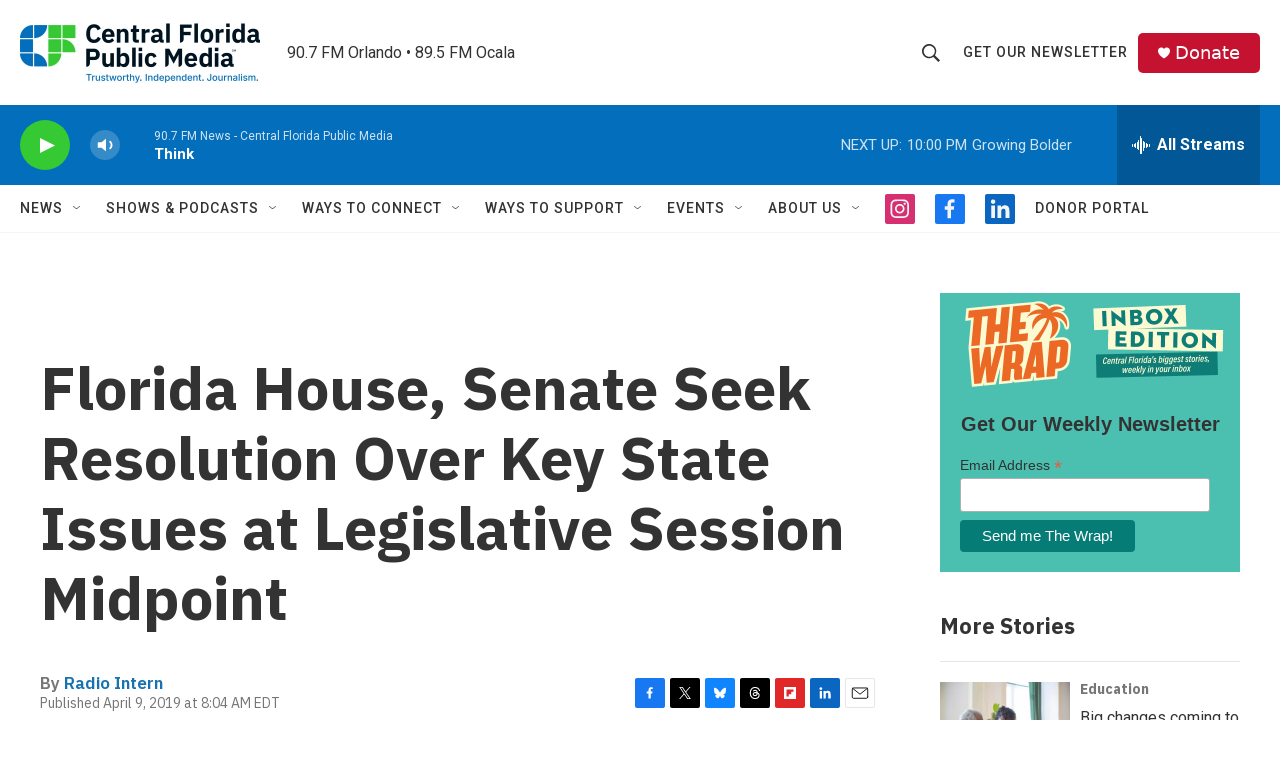

--- FILE ---
content_type: text/html; charset=utf-8
request_url: https://www.google.com/recaptcha/api2/aframe
body_size: 181
content:
<!DOCTYPE HTML><html><head><meta http-equiv="content-type" content="text/html; charset=UTF-8"></head><body><script nonce="y_tDpJYcBag85ksfxaNw8w">/** Anti-fraud and anti-abuse applications only. See google.com/recaptcha */ try{var clients={'sodar':'https://pagead2.googlesyndication.com/pagead/sodar?'};window.addEventListener("message",function(a){try{if(a.source===window.parent){var b=JSON.parse(a.data);var c=clients[b['id']];if(c){var d=document.createElement('img');d.src=c+b['params']+'&rc='+(localStorage.getItem("rc::a")?sessionStorage.getItem("rc::b"):"");window.document.body.appendChild(d);sessionStorage.setItem("rc::e",parseInt(sessionStorage.getItem("rc::e")||0)+1);localStorage.setItem("rc::h",'1768615970930');}}}catch(b){}});window.parent.postMessage("_grecaptcha_ready", "*");}catch(b){}</script></body></html>